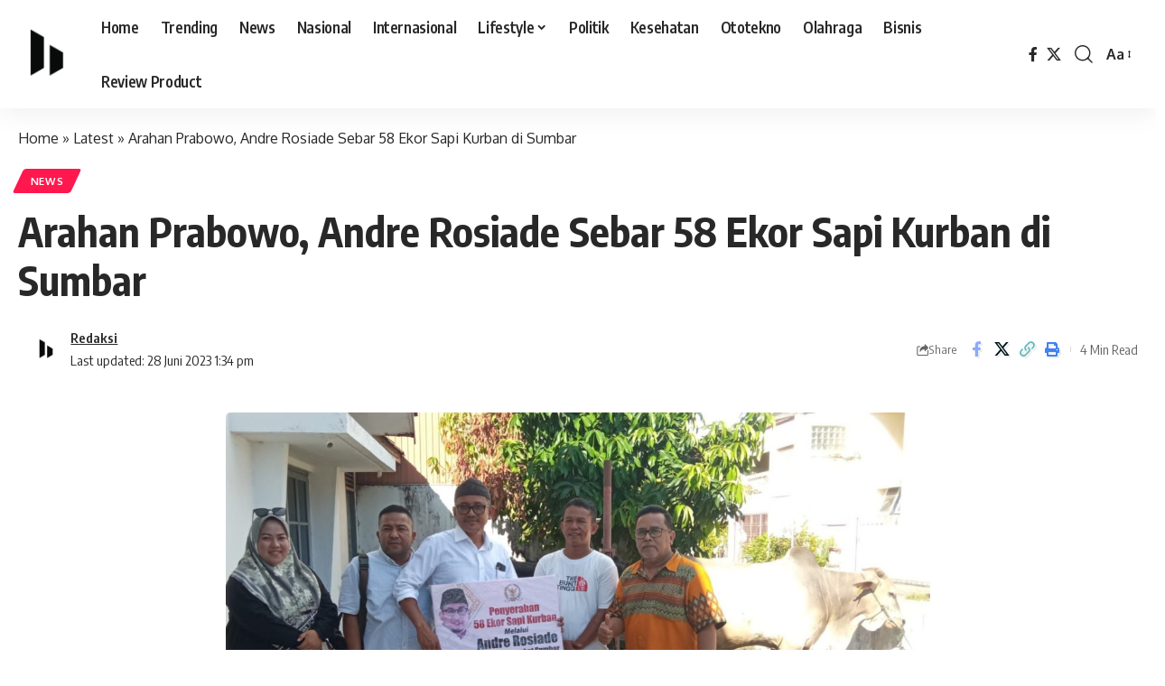

--- FILE ---
content_type: text/html; charset=utf-8
request_url: https://www.google.com/recaptcha/api2/aframe
body_size: 266
content:
<!DOCTYPE HTML><html><head><meta http-equiv="content-type" content="text/html; charset=UTF-8"></head><body><script nonce="-VwFakXDsNLnqqkkOrLtlw">/** Anti-fraud and anti-abuse applications only. See google.com/recaptcha */ try{var clients={'sodar':'https://pagead2.googlesyndication.com/pagead/sodar?'};window.addEventListener("message",function(a){try{if(a.source===window.parent){var b=JSON.parse(a.data);var c=clients[b['id']];if(c){var d=document.createElement('img');d.src=c+b['params']+'&rc='+(localStorage.getItem("rc::a")?sessionStorage.getItem("rc::b"):"");window.document.body.appendChild(d);sessionStorage.setItem("rc::e",parseInt(sessionStorage.getItem("rc::e")||0)+1);localStorage.setItem("rc::h",'1768876206629');}}}catch(b){}});window.parent.postMessage("_grecaptcha_ready", "*");}catch(b){}</script></body></html>